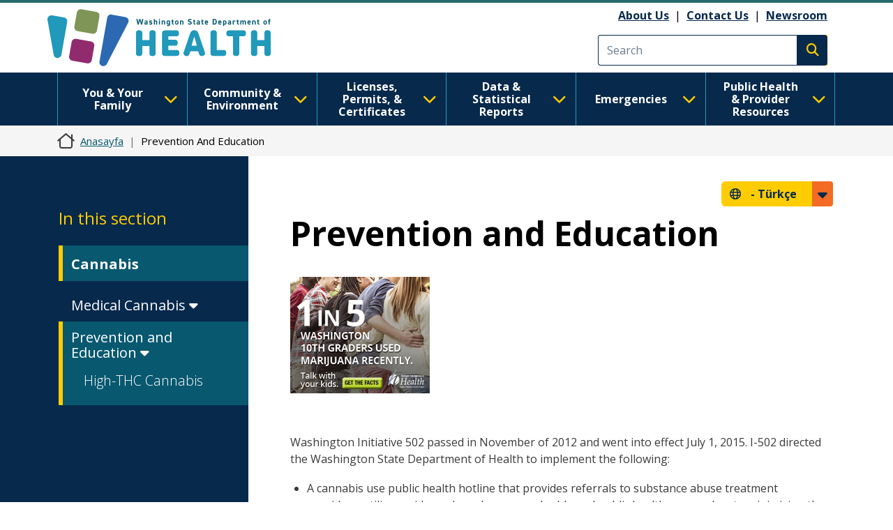

--- FILE ---
content_type: text/css
request_url: https://doh.wa.gov/themes/drupalbase_custom/assets/styles/navigation.css?t9hp6y
body_size: 3525
content:
/* Screen widths */
/* Site Colors */
/** Figma Colors **/
/** Global elements **/
.shadow {
  -webkit-box-shadow: 0px 4px 4px rgba(0, 0, 0, 0.25);
  -moz-box-shadow: 0px 4px 4px rgba(0, 0, 0, 0.25);
  box-shadow: 0px 4px 4px rgba(0, 0, 0, 0.25);
}
.shadow-2 {
  -webkit-box-shadow: 0px 8px 2px rgba(0, 0, 0, 0.25);
  -moz-box-shadow: 0px 8px 2px rgba(0, 0, 0, 0.25);
  box-shadow: 0px 8px 2px rgba(0, 0, 0, 0.25);
}
.no-shadow {
  -webkit-box-shadow: none;
  -moz-box-shadow: none;
  box-shadow: none;
}
#header {
  background-color: #FFFFFF;
  border: 0;
}
@media screen and (max-width: 767px) {
  #header .header-wrapper {
    margin-bottom: 10px;
  }
}
#header .region-header {
  display: grid;
  grid-template-columns: 375px auto;
  padding: 0;
}
@media screen and (max-width: 767px) {
  #header .region-header {
    grid-template-columns: 1fr;
    margin: 0 12px;
    width: 75%;
  }
}
#header .region-header .navbar-brand {
  padding: 0;
  height: auto;
  grid-row: 1 / span 2;
}
@media screen and (max-width: 991px) {
  #header .region-header .navbar-brand {
    grid-row: 1;
  }
}
#header .region-header .navbar-brand img {
  height: 10rem;
}
@media screen and (max-width: 767px) {
  #header .region-header .navbar-brand img {
    height: auto;
    width: 100%;
  }
}
@media screen and (max-width: 375px) {
  #header .region-header .navbar-brand img {
    width: 75%;
  }
}
#header .mb-3 {
  margin-bottom: 0!important;
}
#header #block-utilitylinks p {
  margin: 0;
  color: #000;
}
#header #block-utilitylinks a,
#header #block-utilitylinks a:hover,
#header #block-utilitylinks a:focus,
#header #block-utilitylinks a:visited {
  color: #07294C;
  font-weight: 700;
}
@media screen and (max-width: 767px) {
  #header .search-block-form {
    justify-content: center !important;
  }
}
#header .search-block-form form {
  gap: 0 !important;
  padding-right: 0;
}
#header .search-block-form form .js-form-item {
  margin-right: 0;
  padding: 0;
}
#header .search-block-form .form-search {
  font-size: 1.6rem;
  border-color: #07294C;
  border-right: 0;
  border-top-right-radius: 0;
  border-bottom-right-radius: 0;
  width: 28.5rem;
  height: 4.4rem;
}
@media screen and (max-width: 1024px) {
  #header .search-block-form .form-search {
    width: 19rem;
  }
}
@media screen and (max-width: 767px) {
  #header .search-block-form .form-search {
    width: auto;
  }
}
@media screen and (max-width: 600px) {
  #header .search-block-form .form-search {
    width: 100%;
  }
}
#header .search-block-form .form-search::placeholder {
  content: "Search";
  color: #6B7C8F;
}
#header .search-block-form .form-actions {
  position: relative;
  align-self: initial;
  padding: 0;
}
#header .search-block-form .form-actions .form-submit {
  position: relative;
  border: 0;
  border-radius: 0;
  width: 4.4rem;
  overflow: hidden;
  margin-right: 0;
  margin-bottom: 0;
  height: 4.4rem;
  padding: 0;
}
#header .search-block-form .form-actions .form-submit:after {
  position: absolute;
  left: 0;
  top: 0;
  content: "\f002";
  font-family: "Font Awesome 6 Pro";
  font-size: 1.8rem;
  color: #FFCC00;
  background: #07294C;
  border: 1px solid #07294C;
  border-radius: 0 0.375rem 0.375rem 0;
  padding: 0.375rem 1.3rem;
  height: 100%;
  width: 100%;
}
#header .search-block-form .form-actions .form-submit:hover::after {
  background-color: #08586F;
}
.nav-outer-wrapper {
  background-color: #07294C;
}
.nav-outer-wrapper #navbar-main {
  background: none;
  padding: 0;
  margin: 0;
  border: none;
}
.nav-outer-wrapper #navbar-main #navbar-top {
  background: none;
  padding: 0;
}
@media screen and (max-width: 991px) {
  .nav-outer-wrapper #navbar-main #navbar-top {
    justify-content: flex-start;
  }
}
.nav-outer-wrapper #navbar-main #navbar-top .responsive-menu-toggle-icon span.label {
  width: 100px;
  text-transform: none;
}
.nav-outer-wrapper .navbar {
  padding: 0;
  margin: 0;
  overflow: visible;
  border-radius: 0;
  border: 0;
  background: none;
}
@media screen and (max-width: 991px) {
  .nav-outer-wrapper .navbar {
    width: 100%;
    margin-left: 0;
    margin-right: 0;
    padding-left: 0;
  }
}
.nav-outer-wrapper .navbar.navbar-default {
  background-color: transparent;
}
@media screen and (max-width: 1199px) {
  .nav-outer-wrapper {
    border-top: 2px solid #07294C;
  }
}
.region-we-mega-menu .navbar-we-mega-menu .we-mega-menu-ul {
  display: flex;
  flex-wrap: nowrap;
  align-items: stretch;
  font-size: 1.6rem;
  padding-top: 1px;
}
.region-we-mega-menu .navbar-we-mega-menu .we-mega-menu-ul > li {
  border-right: 1px solid #2699BB;
  /** Dropdown icons & widths **/
}
.region-we-mega-menu .navbar-we-mega-menu .we-mega-menu-ul > li:first-of-type {
  border-left: 1px solid #2699BB;
}
.region-we-mega-menu .navbar-we-mega-menu .we-mega-menu-ul > li:hover,
.region-we-mega-menu .navbar-we-mega-menu .we-mega-menu-ul > li:focus {
  background-color: #FFFFFF;
  border: 4px solid #FFCC00;
  transform-style: preserve-3d;
  border-bottom: 5px solid #FFFFFF;
  margin-bottom: -4px;
}
.region-we-mega-menu .navbar-we-mega-menu .we-mega-menu-ul > li:hover a,
.region-we-mega-menu .navbar-we-mega-menu .we-mega-menu-ul > li:focus a,
.region-we-mega-menu .navbar-we-mega-menu .we-mega-menu-ul > li:hover a:hover,
.region-we-mega-menu .navbar-we-mega-menu .we-mega-menu-ul > li:focus a:hover,
.region-we-mega-menu .navbar-we-mega-menu .we-mega-menu-ul > li:hover a:focus,
.region-we-mega-menu .navbar-we-mega-menu .we-mega-menu-ul > li:focus a:focus {
  color: #07294C;
  padding: 3px 12px 7px 12px;
  background: none;
}
.region-we-mega-menu .navbar-we-mega-menu .we-mega-menu-ul > li.menu-item--expanded:after,
.region-we-mega-menu .navbar-we-mega-menu .we-mega-menu-ul > li.we-mega-menu-li.dropdown-menu:after {
  content: "\f107";
  font-family: "Font Awesome 6 Pro";
  font-size: 2.2rem;
  font-weight: 700;
  color: #FFCC00;
  margin-right: 1.2rem;
  align-self: center;
}
.region-we-mega-menu .navbar-we-mega-menu .we-mega-menu-ul > li a.we-mega-menu-li:after,
.region-we-mega-menu .navbar-we-mega-menu .we-mega-menu-ul > li a.we-mega-menu-li:before {
  display: none;
}
.region-we-mega-menu .navbar-we-mega-menu .we-mega-menu-ul > li .sub-nav,
.region-we-mega-menu .navbar-we-mega-menu .we-mega-menu-ul > li > .we-mega-menu-submenu {
  background-color: #FFFFFF;
  transform: translateZ(-10px);
  padding: 0;
  margin-left: -6px;
  -webkit-box-shadow: 0px 8px 2px rgba(0, 0, 0, 0.25);
  -moz-box-shadow: 0px 8px 2px rgba(0, 0, 0, 0.25);
  box-shadow: 0px 8px 2px rgba(0, 0, 0, 0.25);
}
.region-we-mega-menu .navbar-we-mega-menu .we-mega-menu-ul > li .sub-nav > .we-mega-menu-submenu-inner,
.region-we-mega-menu .navbar-we-mega-menu .we-mega-menu-ul > li > .we-mega-menu-submenu > .we-mega-menu-submenu-inner {
  border-top: 4px solid #FFCC00;
  padding: 24px;
  padding-top: 40px;
}
.region-we-mega-menu .navbar-we-mega-menu .we-mega-menu-ul > li .sub-nav > .we-mega-menu-submenu-inner > .we-mega-menu-row:before,
.region-we-mega-menu .navbar-we-mega-menu .we-mega-menu-ul > li > .we-mega-menu-submenu > .we-mega-menu-submenu-inner > .we-mega-menu-row:before {
  content: "\f002";
  font-family: "Font Awesome 6 Pro";
  font-weight: 300;
  background-color: #581B51;
  color: #FFFFFF;
  display: inline-flex;
  font-size: 3rem;
  width: 76px;
  height: 76px;
  border-radius: 38px;
  justify-content: center;
  align-items: center;
  margin: 8px;
  margin-top: 0;
}
.region-we-mega-menu .navbar-we-mega-menu .we-mega-menu-ul > li .sub-nav > .we-mega-menu-submenu-inner li,
.region-we-mega-menu .navbar-we-mega-menu .we-mega-menu-ul > li > .we-mega-menu-submenu > .we-mega-menu-submenu-inner li {
  width: 100%;
  margin: 12px 0;
}
.region-we-mega-menu .navbar-we-mega-menu .we-mega-menu-ul > li .sub-nav > .we-mega-menu-submenu-inner li:first-child,
.region-we-mega-menu .navbar-we-mega-menu .we-mega-menu-ul > li > .we-mega-menu-submenu > .we-mega-menu-submenu-inner li:first-child {
  margin-top: 0;
}
.region-we-mega-menu .navbar-we-mega-menu .we-mega-menu-ul > li .sub-nav > .we-mega-menu-submenu-inner li:last-child,
.region-we-mega-menu .navbar-we-mega-menu .we-mega-menu-ul > li > .we-mega-menu-submenu > .we-mega-menu-submenu-inner li:last-child {
  margin-bottom: 0;
}
.region-we-mega-menu .navbar-we-mega-menu .we-mega-menu-ul > li .sub-nav > .we-mega-menu-submenu-inner li a,
.region-we-mega-menu .navbar-we-mega-menu .we-mega-menu-ul > li > .we-mega-menu-submenu > .we-mega-menu-submenu-inner li a {
  color: #000;
  text-align: left;
  border-bottom: none;
  font-weight: 400;
  font-size: 16px;
  padding: 0 8px 0 16px;
}
.region-we-mega-menu .navbar-we-mega-menu .we-mega-menu-ul > li .sub-nav > .we-mega-menu-submenu-inner li a:hover,
.region-we-mega-menu .navbar-we-mega-menu .we-mega-menu-ul > li > .we-mega-menu-submenu > .we-mega-menu-submenu-inner li a:hover,
.region-we-mega-menu .navbar-we-mega-menu .we-mega-menu-ul > li .sub-nav > .we-mega-menu-submenu-inner li a:focus,
.region-we-mega-menu .navbar-we-mega-menu .we-mega-menu-ul > li > .we-mega-menu-submenu > .we-mega-menu-submenu-inner li a:focus {
  text-decoration: underline;
  color: #07294C;
}
.region-we-mega-menu .navbar-we-mega-menu .we-mega-menu-ul > li .sub-nav > .we-mega-menu-submenu-inner li .we-mega-menu-submenu-inner,
.region-we-mega-menu .navbar-we-mega-menu .we-mega-menu-ul > li > .we-mega-menu-submenu > .we-mega-menu-submenu-inner li .we-mega-menu-submenu-inner {
  margin-top: 24px;
}
.region-we-mega-menu .navbar-we-mega-menu .we-mega-menu-ul > li .sub-nav > .we-mega-menu-submenu-inner .we-mega-menu-row .we-mega-menu-col,
.region-we-mega-menu .navbar-we-mega-menu .we-mega-menu-ul > li > .we-mega-menu-submenu > .we-mega-menu-submenu-inner .we-mega-menu-row .we-mega-menu-col {
  margin: 0;
}
.region-we-mega-menu .navbar-we-mega-menu .we-mega-menu-ul > li .sub-nav > .we-mega-menu-submenu-inner .we-mega-menu-row .we-mega-menu-col.span3,
.region-we-mega-menu .navbar-we-mega-menu .we-mega-menu-ul > li > .we-mega-menu-submenu > .we-mega-menu-submenu-inner .we-mega-menu-row .we-mega-menu-col.span3 {
  flex: 0 0 calc((100% - 93px) / 4);
  width: calc((100% - 93px) / 4);
}
.region-we-mega-menu .navbar-we-mega-menu .we-mega-menu-ul > li .sub-nav > .we-mega-menu-submenu-inner .we-mega-menu-row .we-mega-menu-col.span4,
.region-we-mega-menu .navbar-we-mega-menu .we-mega-menu-ul > li > .we-mega-menu-submenu > .we-mega-menu-submenu-inner .we-mega-menu-row .we-mega-menu-col.span4 {
  flex: 0 0 calc((100% - 93px) / 3);
  width: calc((100% - 93px) / 3);
}
.region-we-mega-menu .navbar-we-mega-menu .we-mega-menu-ul > li .sub-nav > .we-mega-menu-submenu-inner .we-mega-menu-row .we-mega-menu-col:not(:last-child),
.region-we-mega-menu .navbar-we-mega-menu .we-mega-menu-ul > li > .we-mega-menu-submenu > .we-mega-menu-submenu-inner .we-mega-menu-row .we-mega-menu-col:not(:last-child) {
  border-right: 1px solid #581B51;
}
.region-we-mega-menu .navbar-we-mega-menu .we-mega-menu-ul > li:nth-child(1) > .we-mega-menu-submenu {
  width: 100vw;
  left: -8px;
}
.region-we-mega-menu .navbar-we-mega-menu .we-mega-menu-ul > li:nth-child(1) > .we-mega-menu-submenu > .we-mega-menu-submenu-inner > .we-mega-menu-row:before {
  content: '\e300';
}
.region-we-mega-menu .navbar-we-mega-menu .we-mega-menu-ul > li:nth-child(2) > .we-mega-menu-submenu {
  width: 100vw;
  left: calc(-100% - 16px);
}
.region-we-mega-menu .navbar-we-mega-menu .we-mega-menu-ul > li:nth-child(2) > .we-mega-menu-submenu > .we-mega-menu-submenu-inner > .we-mega-menu-row:before {
  content: '\f4d8';
}
.region-we-mega-menu .navbar-we-mega-menu .we-mega-menu-ul > li:nth-child(3) > .we-mega-menu-submenu {
  width: 100vw;
  left: calc(-200% - 24px);
}
.region-we-mega-menu .navbar-we-mega-menu .we-mega-menu-ul > li:nth-child(3) > .we-mega-menu-submenu > .we-mega-menu-submenu-inner > .we-mega-menu-row:before {
  content: '\f5f3';
}
.region-we-mega-menu .navbar-we-mega-menu .we-mega-menu-ul > li:nth-child(4) > .we-mega-menu-submenu {
  width: 100vw;
  left: calc(-300% - 32px);
}
.region-we-mega-menu .navbar-we-mega-menu .we-mega-menu-ul > li:nth-child(4) > .we-mega-menu-submenu > .we-mega-menu-submenu-inner > .we-mega-menu-row:before {
  content: '\e0e3';
}
.region-we-mega-menu .navbar-we-mega-menu .we-mega-menu-ul > li:nth-child(5) > .we-mega-menu-submenu {
  width: 100vw;
  left: calc(-400% - 40px);
}
.region-we-mega-menu .navbar-we-mega-menu .we-mega-menu-ul > li:nth-child(5) > .we-mega-menu-submenu > .we-mega-menu-submenu-inner > .we-mega-menu-row:before {
  content: '\f071';
}
.region-we-mega-menu .navbar-we-mega-menu .we-mega-menu-ul > li:nth-child(6) > .we-mega-menu-submenu {
  width: 100vw;
  left: calc(-500% - 48px);
}
.region-we-mega-menu .navbar-we-mega-menu .we-mega-menu-ul > li:nth-child(6) > .we-mega-menu-submenu > .we-mega-menu-submenu-inner > .we-mega-menu-row:before {
  content: '\f0f0';
}
.region-we-mega-menu .navbar-we-mega-menu .we-mega-menu-ul a {
  color: #FFFFFF;
  font-family: "Open Sans", sans-serif;
  font-size: 1.6rem;
  font-weight: 700;
  line-height: 21.79px;
  text-align: center;
  justify-content: center;
  vertical-align: middle;
  text-decoration: none;
  text-transform: none;
  align-self: center;
  width: 100%;
}
.region-we-mega-menu .navbar-we-mega-menu .we-mega-menu-ul a:visited {
  color: #FFFFFF;
}
.region-we-mega-menu .navbar-we-mega-menu .we-mega-menu-ul > li > a {
  background: none;
  padding: 7px 16px;
}
/** Sidebar navigation **/
#sidebar_first {
  padding-right: 0;
}
@media screen and (max-width: 991px) {
  #sidebar_first {
    padding-left: 0;
  }
}
@media screen and (max-width: 991px) {
  #sidebar_first #block-mobile-submenu h3 {
    background-color: #FFCC00;
  }
  #sidebar_first #block-mobile-submenu .responsive-menu-toggle-icon:before {
    content: "\f0c9";
    font-family: "Font Awesome 6 Pro";
    color: #000;
    background: transparent;
    top: 5px;
    font-size: 2rem;
    transition: none;
    transform: none;
  }
  #sidebar_first #block-mobile-submenu .responsive-menu-toggle-icon .icon {
    background-color: transparent;
  }
  #sidebar_first #block-mobile-submenu .responsive-menu-toggle-icon .label {
    color: #000;
  }
  #sidebar_first #block-mobile-submenu .responsive-menu-toggle-icon:after {
    content: '';
    background: transparent;
  }
}
#sidebar_first h2,
#sidebar_first .h2 {
  font-size: 2.4rem;
  text-shadow: none;
  color: #FFCC00;
  margin: 75px 0 25px;
  border-bottom: none;
  font-weight: 400;
}
@media screen and (max-width: 991px) {
  #sidebar_first h2,
  #sidebar_first .h2 {
    display: none;
  }
}
#sidebar_first aside nav {
  font-weight: 400;
  line-height: 1;
}
@media screen and (max-width: 991px) {
  #sidebar_first aside nav {
    display: none;
  }
}
#sidebar_first aside nav a {
  color: #FFFFFF;
  font-size: 2rem;
  line-height: 2.2rem;
  text-decoration: none;
  padding: 0;
  padding-right: 10px;
  width: 100%;
}
@media screen and (max-width: 991px) {
  #sidebar_first aside nav a {
    font-size: 1.8rem;
    line-height: 2rem;
  }
}
#sidebar_first aside nav a:hover,
#sidebar_first aside nav a:focus,
#sidebar_first aside nav a:visited {
  color: #FFFFFF;
  background: none;
  text-decoration: underline;
}
#sidebar_first aside nav h3,
#sidebar_first aside nav .active,
#sidebar_first aside nav .h3 {
  border-left: 6px solid transparent;
  background-color: #08586F;
  border-left-color: #FFCC00;
}
#sidebar_first aside nav h3,
#sidebar_first aside nav .h3 {
  font-size: 2rem;
  font-weight: 700;
  padding: 12px;
  padding-top: 15px;
  margin: 0;
}
@media screen and (max-width: 1199px) {
  #sidebar_first aside nav h3,
  #sidebar_first aside nav .h3 {
    padding: 5px 8px 0 8px;
  }
}
@media screen and (max-width: 991px) {
  #sidebar_first aside nav h3,
  #sidebar_first aside nav .h3 {
    padding: 4px 6px 0 6px;
  }
}
#sidebar_first aside nav ul {
  list-style-type: none;
  max-width: 100%;
  margin: 0;
}
#sidebar_first aside nav ul > li {
  padding: 12px;
  border-left: 6px solid transparent;
  width: 100%;
}
@media screen and (max-width: 1199px) {
  #sidebar_first aside nav ul > li {
    padding: 8px;
  }
}
@media screen and (max-width: 991px) {
  #sidebar_first aside nav ul > li {
    padding: 6px;
  }
}
#sidebar_first aside nav ul > li.first {
  margin-top: 12px;
}
#sidebar_first aside nav ul > li .caret {
  display: inline-block;
}
#sidebar_first aside nav ul > li .caret:before {
  content: '\f0d7';
  font-family: 'Font Awesome 6 Pro';
  font-weight: 900;
}
#sidebar_first aside nav ul > li > ul {
  padding-left: 0;
}
#sidebar_first aside nav ul > li > ul > li.first {
  margin-top: 6px;
}
#sidebar_first aside nav ul > li > ul > li a {
  font-weight: 300;
}
/** Mobile Menu **/
#block-responsivemenumobileicon .responsive-menu-toggle-icon span.label {
  top: 4px;
}
.mm-panels .mm-navbar {
  background-position: center;
  background-repeat: no-repeat;
  background-size: cover;
  background-color: #581B51;
  border: 0;
}
.mm-panels .mm-navbar > * {
  min-height: 100px;
}
.mm-panels .mm-navbar .mm-btn {
  color: #FFFFFF;
}
.mm-panels .mm-navbar .mm-btn:before {
  border-color: #FFFFFF;
}
.mm-panels .mm-navbar .mm-navbar__title {
  color: #FFFFFF;
  font-size: 2.2rem;
}
.mm-panels .mm-navbar .mm-navbar__title > span {
  overflow: visible;
}
.mm-panels #mm-1 .mm-navbar :before {
  content: url("../images/doh_logo_horizontal-reversed.svg");
  height: 66px;
  width: 230px;
  display: block;
  position: relative;
}
.mm-panels #mm-1 .mm-navbar__title {
  justify-content: flex-start;
}
.mm-panels #mm-1 .mm-navbar__title span {
  position: absolute;
  width: 1px;
  height: 1px;
  padding: 0;
  margin: -1px;
  overflow: hidden;
  clip: rect(0, 0, 0, 0);
  border: 0;
}
.mm-panels .mm-listview li {
  font-size: 2.2rem;
  line-height: 2.4rem;
  color: #000;
}
.mm-panels .mm-listview .mm-listitem__text {
  text-overflow: initial;
  white-space: normal;
}
.mm-panels .mm-listview .mm-btn:after {
  border-color: #000;
  width: 10px;
  height: 10px;
}
/** Mobile Subnav **/
nav.mobile-submenu {
  display: none;
  margin: 19px 15px;
  border-bottom-right-radius: 4px;
  border-bottom-left-radius: 4px;
  -webkit-box-shadow: 0px 4px 4px rgba(0, 0, 0, 0.25);
  -moz-box-shadow: 0px 4px 4px rgba(0, 0, 0, 0.25);
  box-shadow: 0px 4px 4px rgba(0, 0, 0, 0.25);
}
@media screen and (max-width: 991px) {
  nav.mobile-submenu {
    display: block;
  }
}
nav.mobile-submenu h3 {
  margin: 0;
  padding: 8px 0;
  background-color: #07294C;
}
nav.mobile-submenu .responsive-menu-toggle-icon span.label {
  text-transform: none;
  color: #FFCC00;
  top: 2px;
  width: max-content;
  font-size: 2.2rem;
}
nav.mobile-submenu ul.menu {
  display: none;
  background-color: #FFFFFF;
  border-bottom-right-radius: 4px;
  border-bottom-left-radius: 4px;
  margin: 0;
}
nav.mobile-submenu ul.menu li {
  border: 1px solid #E2E2E2;
  padding: 12px 15px 12px 38px;
}
nav.mobile-submenu ul.menu li a {
  font-size: 2.2rem;
  line-height: 1;
  color: #000;
  text-decoration: none;
}
nav.mobile-submenu ul.menu li a:visited {
  color: #000;
}
nav.mobile-submenu ul.menu li a:hover,
nav.mobile-submenu ul.menu li a:focus {
  text-decoration: underline;
  text-decoration-thickness: 1px;
  text-underline-offset: 2px;
}
nav.mobile-submenu ul.menu li > ul li {
  border: none;
  padding: 12px;
}
nav.mobile-submenu ul.menu li.last,
nav.mobile-submenu ul.menu li.last a {
  border-bottom-right-radius: 4px;
  border-bottom-left-radius: 4px;
}
#block-mobile-submenu .responsive-menu-toggle-icon:before,
#block-mobile-submenu .responsive-menu-toggle-icon:after {
  -webkit-transform: rotate(0deg);
  -ms-transform: rotate(0deg);
  transform: rotate(0deg);
  background: #ffffff;
}
#block-mobile-submenu .responsive-menu-toggle-icon:before {
  top: 8px;
}
#block-mobile-submenu .responsive-menu-toggle-icon:after {
  top: 20px;
}
#block-mobile-submenu .responsive-menu-toggle-icon span.icon {
  background: #ffffff;
  top: 14px;
  left: 13px;
  opacity: 1;
}
#block-mobile-submenu.expanded .responsive-menu-toggle-icon:before {
  top: 14px;
  -webkit-transform: rotate(45deg);
  -ms-transform: rotate(45deg);
  transform: rotate(45deg);
}
#block-mobile-submenu.expanded .responsive-menu-toggle-icon:after {
  top: 14px;
  -webkit-transform: rotate(-45deg);
  -ms-transform: rotate(-45deg);
  transform: rotate(-45deg);
}
#block-mobile-submenu.expanded .responsive-menu-toggle-icon span.icon {
  left: -25px;
  opacity: 0;
}
.mcopy-nav #block-utilitylinks p {
  color: #ffffff;
  line-height: 1;
}
.mcopy-nav #block-utilitylinks a {
  display: block;
  width: 100%;
  font-weight: bold;
  color: black;
  border-bottom: 1px solid #ccc;
  padding-left: 2rem;
  padding-bottom: 1rem;
  text-decoration: none;
}


--- FILE ---
content_type: text/css; charset=utf-8
request_url: https://fonts.googleapis.com/css2?family=Gayathri:wght@100;400;700&display=swap
body_size: -206
content:
/* malayalam */
@font-face {
  font-family: 'Gayathri';
  font-style: normal;
  font-weight: 100;
  font-display: swap;
  src: url(https://fonts.gstatic.com/s/gayathri/v20/MCoWzAb429DbBilWLLhcyoTYAtoDyW7eoA.woff2) format('woff2');
  unicode-range: U+0307, U+0323, U+0951-0952, U+0964-0965, U+0D00-0D7F, U+1CDA, U+1CF2, U+200C-200D, U+20B9, U+25CC, U+A830-A832;
}
/* latin */
@font-face {
  font-family: 'Gayathri';
  font-style: normal;
  font-weight: 100;
  font-display: swap;
  src: url(https://fonts.gstatic.com/s/gayathri/v20/MCoWzAb429DbBilWLLhcypzYAtoDyW4.woff2) format('woff2');
  unicode-range: U+0000-00FF, U+0131, U+0152-0153, U+02BB-02BC, U+02C6, U+02DA, U+02DC, U+0304, U+0308, U+0329, U+2000-206F, U+20AC, U+2122, U+2191, U+2193, U+2212, U+2215, U+FEFF, U+FFFD;
}
/* malayalam */
@font-face {
  font-family: 'Gayathri';
  font-style: normal;
  font-weight: 400;
  font-display: swap;
  src: url(https://fonts.gstatic.com/s/gayathri/v20/MCoQzAb429DbBilWLLAn-p7SBfgB-W8.woff2) format('woff2');
  unicode-range: U+0307, U+0323, U+0951-0952, U+0964-0965, U+0D00-0D7F, U+1CDA, U+1CF2, U+200C-200D, U+20B9, U+25CC, U+A830-A832;
}
/* latin */
@font-face {
  font-family: 'Gayathri';
  font-style: normal;
  font-weight: 400;
  font-display: swap;
  src: url(https://fonts.gstatic.com/s/gayathri/v20/MCoQzAb429DbBilWLLA_-p7SBfgB.woff2) format('woff2');
  unicode-range: U+0000-00FF, U+0131, U+0152-0153, U+02BB-02BC, U+02C6, U+02DA, U+02DC, U+0304, U+0308, U+0329, U+2000-206F, U+20AC, U+2122, U+2191, U+2193, U+2212, U+2215, U+FEFF, U+FFFD;
}
/* malayalam */
@font-face {
  font-family: 'Gayathri';
  font-style: normal;
  font-weight: 700;
  font-display: swap;
  src: url(https://fonts.gstatic.com/s/gayathri/v20/MCoXzAb429DbBilWLLiE34vnJ_Urw2bmmR8.woff2) format('woff2');
  unicode-range: U+0307, U+0323, U+0951-0952, U+0964-0965, U+0D00-0D7F, U+1CDA, U+1CF2, U+200C-200D, U+20B9, U+25CC, U+A830-A832;
}
/* latin */
@font-face {
  font-family: 'Gayathri';
  font-style: normal;
  font-weight: 700;
  font-display: swap;
  src: url(https://fonts.gstatic.com/s/gayathri/v20/MCoXzAb429DbBilWLLiE34v_J_Urw2bm.woff2) format('woff2');
  unicode-range: U+0000-00FF, U+0131, U+0152-0153, U+02BB-02BC, U+02C6, U+02DA, U+02DC, U+0304, U+0308, U+0329, U+2000-206F, U+20AC, U+2122, U+2191, U+2193, U+2212, U+2215, U+FEFF, U+FFFD;
}
